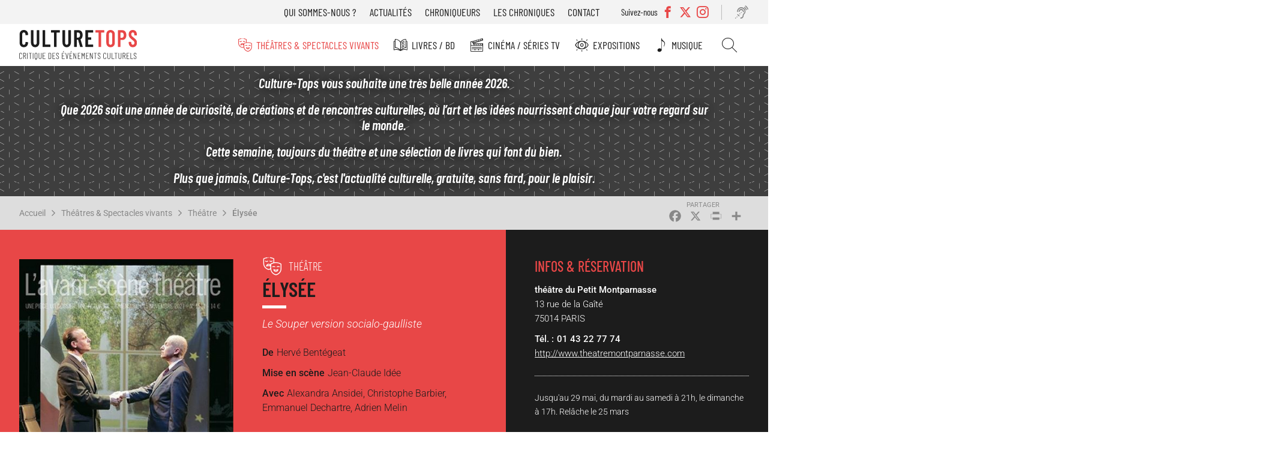

--- FILE ---
content_type: text/html; charset=UTF-8
request_url: https://www.culture-tops.fr/critique-evenement/theatre/elysee
body_size: 14065
content:
<!DOCTYPE html>
<html lang="fr" dir="ltr">
  <head>
    <meta charset="utf-8" />
<noscript><style>form.antibot * :not(.antibot-message) { display: none !important; }</style>
</noscript><script async src="https://www.googletagmanager.com/gtag/js?id=UA-2629123-51"></script>
<script>window.dataLayer = window.dataLayer || [];function gtag(){dataLayer.push(arguments)};gtag("js", new Date());gtag("set", "developer_id.dMDhkMT", true);gtag("config", "UA-2629123-51", {"groups":"default","anonymize_ip":true,"page_placeholder":"PLACEHOLDER_page_path"});</script>
<meta name="description" content="• Dans l’optique adoptée par la pièce, « la politique est un jeu où l’on a pas d’amis, des rivaux dans sa propre maison, des adversaires dans le camp d’en face. » Les conceptualisateurs, théoriciens, spécialistes de science ou de sociologie politiques en seront pour leurs frais. En revanche, les commentateurs politiques qui, tels Christophe Barbier, saturent les ondes de leurs analyses à hauteur d’homme (ou de femme) seront ravis." />
<link rel="canonical" href="https://www.culture-tops.fr/critique-evenement/theatre/elysee" />
<link rel="image_src" href="/sites/default/files/i_0.jpg" />
<meta name="rights" content="Culture-Tops" />
<meta name="Generator" content="Drupal 10 (https://www.drupal.org)" />
<meta name="MobileOptimized" content="width" />
<meta name="HandheldFriendly" content="true" />
<meta name="viewport" content="width=device-width, initial-scale=1.0" />
<script type="application/ld+json">{
    "@context": "https://schema.org",
    "@graph": [
        {
            "@type": "CriticReview",
            "name": "Élysée",
            "itemReviewed": {
                "@type": "TheaterEvent",
                "name": "Élysée",
                "url": "http://www.theatremontparnasse.com"
            },
            "author": {
                "@type": "Person",
                "@id": "https://www.culture-tops.fr/chroniqueur/jean-ruhlmann",
                "name": "Jean Ruhlmann",
                "url": "https://www.culture-tops.fr/chroniqueur/jean-ruhlmann"
            },
            "datePublished": "2022-03-25T13:00:00+0100",
            "reviewRating": {
                "@type": "Rating",
                "ratingValue": "3",
                "bestRating": "5",
                "worstRating": "1"
            },
            "reviewBody": [
                "• Dans l’optique adoptée par la pièce",
                "« la politique est un jeu où l’on a pas d’amis",
                "des rivaux dans sa propre maison",
                "des adversaires dans le camp d’en face. » Les conceptualisateurs",
                "théoriciens",
                "spécialistes de science ou de sociologie politiques en seront pour leurs frais. En revanche",
                "les commentateurs politiques qui",
                "tels Christophe Barbier",
                "saturent les ondes de leurs analyses à hauteur d’homme (ou de femme) seront ravis."
            ]
        }
    ]
}</script>
<link rel="icon" href="/themes/custom/ctops/favicon.ico" type="image/vnd.microsoft.icon" />
<script>window.a2a_config=window.a2a_config||{};a2a_config.callbacks=[];a2a_config.overlays=[];a2a_config.templates={};</script>

    <title>Critique Avis Élysée de Hervé Bentégeat | Théâtre Culture-Tops</title>
      <link rel="preload" href="/themes/custom/ctops/fonts/barlow-condensed-v12-latin-regular.woff2" as="font" type="font/woff2" crossorigin>

      <link rel="preload" href="/themes/custom/ctops/fonts/barlow-condensed-v12-latin-300.woff2" as="font" type="font/woff2" crossorigin>
      <link rel="preload" href="/themes/custom/ctops/fonts/barlow-condensed-v12-latin-500.woff2" as="font" type="font/woff2" crossorigin>
      <link rel="preload" href="/themes/custom/ctops/fonts/barlow-condensed-v12-latin-600.woff2" as="font" type="font/woff2" crossorigin>
      <link rel="preload" href="/themes/custom/ctops/fonts/barlow-condensed-v12-latin-300italic.woff2" as="font" type="font/woff2" crossorigin>
      <link rel="preload" href="/themes/custom/ctops/fonts/barlow-condensed-v12-latin-500italic.woff2" as="font" type="font/woff2" crossorigin>
      <link rel="preload" href="/themes/custom/ctops/fonts/barlow-condensed-v12-latin-600italic.woff2" as="font" type="font/woff2" crossorigin>

      <link rel="preload" href="/themes/custom/ctops/fonts/roboto-v30-latin-italic.woff2" as="font" type="font/woff2" crossorigin>
      <link rel="preload" href="/themes/custom/ctops/fonts/roboto-v30-latin-regular.woff2" as="font" type="font/woff2" crossorigin>

      <link rel="preload" href="/themes/custom/ctops/fonts/roboto-v30-latin-300.woff2" as="font" type="font/woff2" crossorigin>
      <link rel="preload" href="/themes/custom/ctops/fonts/roboto-v30-latin-500.woff2" as="font" type="font/woff2" crossorigin>
      <link rel="preload" href="/themes/custom/ctops/fonts/roboto-v30-latin-300italic.woff2" as="font" type="font/woff2" crossorigin>
      <link rel="preload" href="/themes/custom/ctops/fonts/roboto-v30-latin-500italic.woff2" as="font" type="font/woff2" crossorigin>

      <link rel="preload" href="/themes/custom/ctops/fonts/mark_my_words-webfont.woff2" as="font" type="font/woff2" crossorigin>
      <link rel="preload" href="/themes/custom/ctops/fonts/icomoon.woff" as="font" type="font/woff" crossorigin>
      <link rel="preload" href="/themes/custom/ctops/fonts/fontello.woff2" as="font" type="font/woff2" crossorigin>

    <link rel="stylesheet" media="all" href="/sites/default/files/css/css_Diit8n2WfPrWAhS4mETQZgA9UTTm_uQIshV6Qp41Zv8.css?delta=0&amp;language=fr&amp;theme=ctops&amp;include=eJxVjEsKwzAMBS8krDPJsZIYbEtIckJ6-v4CpZs3wywelRJC40K6Ja0mI4BG1CyBN9Mq1mERYxwvo1YfDEuIOmZyhqpv_Hlnd9rYQcloM9LdsdhUaulX0hw6c6u-cwG_PLh_T47Kp-NnU5cyGz8BApVCDQ" />
<link rel="stylesheet" media="all" href="/sites/default/files/css/css_Xf7A35Kf_KqPncydiG1Hp5-D-xlF76XqDfPQxblsoNQ.css?delta=1&amp;language=fr&amp;theme=ctops&amp;include=eJxVjEsKwzAMBS8krDPJsZIYbEtIckJ6-v4CpZs3wywelRJC40K6Ja0mI4BG1CyBN9Mq1mERYxwvo1YfDEuIOmZyhqpv_Hlnd9rYQcloM9LdsdhUaulX0hw6c6u-cwG_PLh_T47Kp-NnU5cyGz8BApVCDQ" />
<link rel="stylesheet" media="print" href="/sites/default/files/css/css_H5TIMo5E-pk52DscCcmRyQ8f34PfqX2WnrQQSnh8JME.css?delta=2&amp;language=fr&amp;theme=ctops&amp;include=eJxVjEsKwzAMBS8krDPJsZIYbEtIckJ6-v4CpZs3wywelRJC40K6Ja0mI4BG1CyBN9Mq1mERYxwvo1YfDEuIOmZyhqpv_Hlnd9rYQcloM9LdsdhUaulX0hw6c6u-cwG_PLh_T47Kp-NnU5cyGz8BApVCDQ" />
<link rel="stylesheet" media="all" href="/sites/default/files/css/css_ebFPJWIMM41M1QqiuPg3QMfE5acL-B0em7BrEvCbTvU.css?delta=3&amp;language=fr&amp;theme=ctops&amp;include=eJxVjEsKwzAMBS8krDPJsZIYbEtIckJ6-v4CpZs3wywelRJC40K6Ja0mI4BG1CyBN9Mq1mERYxwvo1YfDEuIOmZyhqpv_Hlnd9rYQcloM9LdsdhUaulX0hw6c6u-cwG_PLh_T47Kp-NnU5cyGz8BApVCDQ" />

    
  </head>
  <body class="user-not-logged-in path-node page-node-type-evenement">
        <a href="#main-content" class="visually-hidden focusable skip-link">
      Aller au contenu principal
    </a>
    
      <div class="dialog-off-canvas-main-canvas" data-off-canvas-main-canvas>
    <div class="layout-container preload">

  <header role="banner">
    <div id="burger"></div>
      <div class="region region-header-top">
    <nav role="navigation" aria-labelledby="block-menutop-menu" id="block-menutop" class="block block-menu navigation menu--menu-top">
                                                            
    <div class="visually-hidden" aria-level="2" role="heading" id="block-menutop-menu"
    >Menu top</div>


          
              <ul class="menu">
                    <li class="menu-item">
        <a href="/association" data-drupal-link-system-path="node/6">Qui sommes-nous ?</a>
              </li>
                <li class="menu-item">
        <a href="/actualites" data-drupal-link-system-path="node/5211">Actualités</a>
              </li>
                <li class="menu-item">
        <a href="/chroniqueurs" data-drupal-link-system-path="node/5212">Chroniqueurs</a>
              </li>
                <li class="menu-item">
        <a href="/toutes-les-chroniques" data-drupal-link-system-path="node/5273">Les chroniques</a>
              </li>
                <li class="menu-item">
        <a href="/contact" data-drupal-link-system-path="node/5208">Contact</a>
              </li>
        </ul>
  


  </nav>
<div class="views-element-container block block-views block-views-blocksocial-networks-block-social-networks" id="block-views-block-social-networks-block-social-networks">
  
      <div class="label-networks">Suivez-nous</div>
    
      <div><div class="view view-social-networks view-id-social_networks view-display-id-block_social_networks js-view-dom-id-b02d7d66c2d86a342aa65fedec407d93637fc4e2f33227772191bdfca2ec998e">
  
    
      
      <div class="view-content">
      <div class="item-list">
  
  <ul>

          <li><div class="facebook">
  <a href="https://www.facebook.com/Culture-Tops-694217037405728/?ref=bookmarks" target="_blank">
            <div class="field field--name-name field--type-string field--label-hidden field__item">Facebook</div>
      </a>
</div>
</li>
          <li><div class="twitter">
  <a href="https://twitter.com/CultureTops" target="_blank">
            <div class="field field--name-name field--type-string field--label-hidden field__item">Twitter</div>
      </a>
</div>
</li>
          <li><div class="instagram">
  <a href="https://www.instagram.com/culture_tops" target="_blank">
            <div class="field field--name-name field--type-string field--label-hidden field__item">Instagram</div>
      </a>
</div>
</li>
    
  </ul>

</div>

    </div>
  
          </div>
</div>

  </div>
<div id="block-readitblock" class="block block-readit block-readit-block">
  
    
      <div class="readit webspeech"></div>

  </div>

  </div>

      <div class="region region-header">
    <div id="block-logo" class="block block-iptools block-iptools-logo">
  
    
    <div class="logo">
    <a href="/" title="Accueil" rel="home">
      <img src="/themes/custom/ctops/logo.svg" width="2061" height="526" alt="Accueil" loading="lazy" />

      
    </a>
  </div>
</div>

  </div>

      <div class="region region-primary-menu">
    <nav role="navigation" aria-labelledby="block-navigationprincipale-menu" id="block-navigationprincipale" class="block block-menu navigation menu--main">
                                                            
    <div class="visually-hidden" aria-level="2" role="heading" id="block-navigationprincipale-menu"
    >Navigation principale</div>


          
              <ul class="menu">
                    <li class="menu-item menu-item--expanded menu-item--active-trail">
        <a href="/theme/theatres-spectacles-vivants" class="menu-theatre" data-drupal-link-system-path="taxonomy/term/1">Théâtres &amp; Spectacles vivants</a>
                                <ul class="menu">
                    <li class="menu-item menu-item--active-trail">
        <a href="/theme/theatre" class="menu-theatre" data-drupal-link-system-path="taxonomy/term/14455">Théâtre</a>
              </li>
                <li class="menu-item">
        <a href="/theme/opera-ballets-musique" class="menu-theatre" data-drupal-link-system-path="taxonomy/term/5">Opéra Ballets Musique</a>
              </li>
                <li class="menu-item">
        <a href="/theme/stand" class="menu-theatre" data-drupal-link-system-path="taxonomy/term/2">Stand-up</a>
              </li>
        </ul>
  
              </li>
                <li class="menu-item menu-item--expanded">
        <a href="/theme/livres-bd" class="menu-livre" data-drupal-link-system-path="taxonomy/term/3">Livres / BD</a>
                                <ul class="menu">
                    <li class="menu-item">
        <a href="/theme/romans" class="menu-livre" data-drupal-link-system-path="taxonomy/term/14456">Romans</a>
              </li>
                <li class="menu-item">
        <a href="/theme/essais" class="menu-livre" data-drupal-link-system-path="taxonomy/term/14457">Essais</a>
              </li>
                <li class="menu-item">
        <a href="/theme/bd" class="menu-livre" data-drupal-link-system-path="taxonomy/term/14458">BD</a>
              </li>
                <li class="menu-item">
        <a href="/theme/jeunesse" class="menu-livre" data-drupal-link-system-path="taxonomy/term/14623">Jeunesse</a>
              </li>
                <li class="menu-item">
        <a href="/theme/poche" class="menu-livre" data-drupal-link-system-path="taxonomy/term/14508">Poche</a>
              </li>
                <li class="menu-item">
        <a href="/theme/prix-litteraires" class="menu-livre" data-drupal-link-system-path="taxonomy/term/17529">Prix littéraires</a>
              </li>
                <li class="menu-item">
        <a href="/theme/livres-audio" class="menu-livre" data-drupal-link-system-path="taxonomy/term/14510">Livres audio</a>
              </li>
                <li class="menu-item">
        <a href="/theme/beaux-livres" class="menu-livre" data-drupal-link-system-path="taxonomy/term/16017">Beaux livres</a>
              </li>
                <li class="menu-item">
        <a href="/theme/polars" class="menu-livre" data-drupal-link-system-path="taxonomy/term/18560">Polars</a>
              </li>
        </ul>
  
              </li>
                <li class="menu-item menu-item--expanded">
        <a href="/theme/cinema-series-tv" class="menu-cinema" data-drupal-link-system-path="taxonomy/term/6">Cinéma / Séries TV</a>
                                <ul class="menu">
                    <li class="menu-item">
        <a href="/theme/cinema" class="menu-cinema" data-drupal-link-system-path="taxonomy/term/14459">Cinéma</a>
              </li>
                <li class="menu-item">
        <a href="/theme/dvd" class="menu-cinema" data-drupal-link-system-path="taxonomy/term/14534">DVD</a>
              </li>
                <li class="menu-item">
        <a href="/theme/series-tv" class="menu-cinema" data-drupal-link-system-path="taxonomy/term/14460">Séries TV</a>
              </li>
        </ul>
  
              </li>
                <li class="menu-item menu-item--expanded">
        <a href="/theme/expositions" class="menu-exposition" data-drupal-link-system-path="taxonomy/term/4">Expositions</a>
                                <ul class="menu">
                    <li class="menu-item">
        <a href="/theme/paris" class="menu-exposition" data-drupal-link-system-path="taxonomy/term/14461">Paris</a>
              </li>
                <li class="menu-item">
        <a href="/theme/regions" class="menu-exposition" data-drupal-link-system-path="taxonomy/term/14462">Régions</a>
              </li>
        </ul>
  
              </li>
                <li class="menu-item">
        <a href="/theme/musique" class="menu-music" data-drupal-link-system-path="taxonomy/term/17947">Musique</a>
              </li>
                <li class="menu-item">
        <a href="/search" class="menu-search" data-drupal-link-system-path="search">Rechercher</a>
              </li>
        </ul>
  


  </nav>
<nav role="navigation" aria-labelledby="block-menutop-3-menu" id="block-menutop-3" class="block block-menu navigation menu--menu-top">
                                                            
    <div class="visually-hidden" aria-level="2" role="heading" id="block-menutop-3-menu"
    >Menu top</div>


          
              <ul class="menu">
                    <li class="menu-item">
        <a href="/association" data-drupal-link-system-path="node/6">Qui sommes-nous ?</a>
              </li>
                <li class="menu-item">
        <a href="/actualites" data-drupal-link-system-path="node/5211">Actualités</a>
              </li>
                <li class="menu-item">
        <a href="/chroniqueurs" data-drupal-link-system-path="node/5212">Chroniqueurs</a>
              </li>
                <li class="menu-item">
        <a href="/toutes-les-chroniques" data-drupal-link-system-path="node/5273">Les chroniques</a>
              </li>
                <li class="menu-item">
        <a href="/contact" data-drupal-link-system-path="node/5208">Contact</a>
              </li>
        </ul>
  


  </nav>

  </div>

  </header>

    <div class="region region-highlighted">
    <div id="block-ipikainfomessage" class="block block-ipinfo-message">
  
    
      <div class="ipinfo_message">
                    
            <div class="clearfix text-formatted field field--name-message field--type-text-long field--label-hidden field__item"><p><em><strong>Culture-Tops vous souhaite une très belle année 2026.</strong></em></p><p><strong>Que 2026 soit une année de curiosité, de créations et de rencontres culturelles, où l’art et les idées nourrissent chaque jour votre regard sur le monde.</strong></p><p><em><strong>Cette semaine, toujours du théâtre et une sélection de livres qui font du bien.</strong></em></p><p><em><strong>Plus que jamais, Culture-Tops, c'est l'actualité culturelle, gratuite, sans fard, pour le plaisir.</strong></em></p></div>
      
    </div>


  </div>

  </div>


    <div class="region region-breadcrumb">
    <div id="block-filsdariane" class="block block-system block-system-breadcrumb-block">
  
    
        <nav class="breadcrumb" role="navigation" aria-labelledby="system-breadcrumb">
    <h2 id="system-breadcrumb" class="visually-hidden">Fil d'Ariane</h2>
    <ol>
          <li>
                  <a href="/">Accueil</a>
              </li>
          <li>
                  <a href="/theme/theatres-spectacles-vivants">Théâtres &amp; Spectacles vivants</a>
              </li>
          <li>
                  <a href="/theme/theatre">Théâtre</a>
              </li>
          <li>
                  <a href="/critique-evenement/theatre/elysee">Élysée</a>
              </li>
        </ol>
  </nav>

  </div>
<div id="block-addtoanybuttons" class="block block-addtoany block-addtoany-block">
  
    
      <span class="a2a_kit a2a_kit_size_26 addtoany_list" data-a2a-url="https://www.culture-tops.fr/critique-evenement/theatre/elysee" data-a2a-title="Élysée"><a class="a2a_button_facebook"></a><a class="a2a_button_x"></a><a class="a2a_button_print"></a><a class="a2a_dd addtoany_share" href="https://www.addtoany.com/share#url=https%3A%2F%2Fwww.culture-tops.fr%2Fcritique-evenement%2Ftheatre%2Felysee&amp;title=%C3%89lys%C3%A9e"></a></span>

  </div>

  </div>


  <main role="main">
    <a id="main-content" tabindex="-1"></a>
    <div class="layout-content">
        <div class="region region-content">
    <div data-drupal-messages-fallback class="hidden"></div>
<div id="block-contenudelapageprincipale" class="block block-system block-system-main-block">
  
    
      
<article class="node node--type-evenement node--promoted node--view-mode-full review">

  <div class="event-top">
    <div class="event-view">
      
            <div class="field field--name-field-image field--type-image field--label-hidden field__item">  <img loading="lazy" src="/sites/default/files/styles/event_full/public/i_0.jpg?itok=vB-QNr15" width="450" height="613" alt="" class="image-style-event-full" />


</div>
      
    </div>
    <div id="event-info">
      <div class="info-top">
        
            <div class="field field--name-field-event-type field--type-entity-reference field--label-hidden field__item"><a href="/theme/theatre" class="theatre" hreflang="fr">Théâtre</a></div>
      
        
        <h1><span class="field field--name-title field--type-string field--label-hidden">Élysée</span>
</h1>
        

        
            <div class="field field--name-field-event-citation field--type-string field--label-hidden field__item">Le Souper version socialo-gaulliste</div>
      
        <div class="event-desc">
          
  <div class="field field--name-field-event-auteur field--type-string field--label-above">
    <div class="field__label">De</div>
              <div class="field__item">Hervé Bentégeat</div>
          </div>

          
          
  <div class="field field--name-field-event-miseenscene field--type-string field--label-above">
    <div class="field__label">Mise en scène</div>
              <div class="field__item">Jean-Claude Idée</div>
          </div>

          
  <div class="field field--name-field-event-acteurs field--type-string field--label-above">
    <div class="field__label">Avec</div>
              <div class="field__item">Alexandra Ansidei, Christophe Barbier, Emmanuel Dechartre, Adrien Melin</div>
          </div>

          
          
        </div>
      </div>
      <div class="event-rate">
        
        
  <div class="field field--name-field-note field--type-entity-reference field--label-above">
    <div class="field__label">Notre recommandation</div>
              <div class="field__item">3/5</div>
          </div>

        
            <div class="field field--name-stars field--type-ctops-stars field--label-hidden field__item"><div class="stars fivestar-widget-static">

  
    
    <div class="star">
      <span class="on"></span>
    </div>
    
  
    
    <div class="star">
      <span class="on"></span>
    </div>
    
  
    
    <div class="star">
      <span class="on"></span>
    </div>
    
  
    
    <div class="star">
      <span class="off"></span>
    </div>
    
  
    
    <div class="star">
      <span class="off"></span>
    </div>
    
  </div>
</div>
      
      </div>

    </div>

        
        
    <div class="event-book">
      <h2>Infos &amp; réservation</h2>
            
            <div class="field field--name-field-event-lieu field--type-string field--label-hidden field__item"> théâtre du Petit Montparnasse</div>
      
      
            <div class="field field--name-field-event-adresse field--type-string field--label-hidden field__item">13 rue de la Gaîté</div>
      
      
            <div class="field field--name-field-event-cp field--type-string field--label-hidden field__item">75014</div>
      
      
            <div class="field field--name-field-event-ville field--type-string field--label-hidden field__item">Paris</div>
      
      
            <div class="field field--name-field-event-phone field--type-string field--label-hidden field__item">01 43 22 77 74</div>
      
      
            <div class="field field--name-field-event-url field--type-link field--label-hidden field__item"><a href="http://www.theatremontparnasse.com">http://www.theatremontparnasse.com</a></div>
      
      <div class="event-price">
        
      <div class="field field--name-field-event-event-date field--type-string field--label-hidden field__items">
              <div class="field__item">Jusqu&#039;au 29 mai, du mardi au samedi à 21h, le dimanche à 17h. Relâche le 25 mars</div>
          </div>
  
        
      </div>
    
    </div>
    
    <div class="info-bottom">
      <div class="event-tags">
        
  <div class="field field--name-field-tags field--type-entity-reference field--label-above">
    <div class="field__label">Tags</div>
          <div class="field__items">
              <div class="field__item"><a href="/tags/herve-bentegeat" hreflang="fr">Hervé Bentégeat</a></div>
          <div class="field__item"><a href="/tags/jean-claude-idee" hreflang="fr">Jean-Claude Idée</a></div>
          <div class="field__item"><a href="/tags/alexandra-ansidei" hreflang="fr">Alexandra Ansidei</a></div>
          <div class="field__item"><a href="/tags/christophe-barbier" hreflang="fr">Christophe Barbier</a></div>
          <div class="field__item"><a href="/tags/emmanuel-dechartre" hreflang="fr">Emmanuel Dechartre</a></div>
          <div class="field__item"><a href="/tags/adrien-melin" hreflang="fr">Adrien Melin</a></div>
          <div class="field__item"><a href="/tags/theatre-du-petit-montparnasse" hreflang="fr">Théâtre du Petit Montparnasse</a></div>
              </div>
      </div>

      </div>

            
      <div class="event-editor">
        
            <div class="field field--name-review-action field--type-iptools-simple-computed-field field--label-hidden field__item">Vu</div>
       <span>par</span> 
      <div class="field field--name-field-chroniqueur field--type-entity-reference field--label-hidden field__items">
              <div class="field__item"><a href="/chroniqueur/jean-ruhlmann" hreflang="fr">Jean Ruhlmann</a></div>
          </div>
  
      </div>
      <div class="date-published">
        
            <div class="field field--name-field-publish-date field--type-datetime field--label-hidden field__item"><time datetime="2022-03-25T12:00:00Z" class="datetime">Le 25 mars 2022</time>
</div>
      
      </div>
    </div>
  </div>


  <div class="node__content event-content">

    <div class="selection-link">
              Retrouver également les chroniques <a href="/spectacles-encore-laffiche">Toujours à l&#039;affiche</a> dans cette même rubrique
          </div>

        <nav class="field--type-ctops-submenu review-submenu">
      <ul class="menu"></ul>
    </nav>

    
  <div class="clearfix text-formatted field field--name-field-event-theme field--type-text-long field--label-above event-block">
    <h3 class="field__label">Thème</h3>
              <div class="field__item"><p><span><span><span><span><span><span>• Au moment de prononcer à la télévision l’éloge funèbre de son prédécesseur, le président Chirac cale... et se retire deux jours sans autre explication...</span></span></span></span></span></span></p>

<p><span><span><span><span><span><span>•&nbsp;Au-delà de l’anecdote, il s’agit de savoir comment les deux hommes politiques comme Fr. Mitterrand et J. Chirac, connus pour leurs divergences, en sont venus, au fil de quinze années de relations (1981-1996), à se soutenir mutuellement.</span></span></span></span></span></span></p>

<p><span><span><span><span><span><span>• En ces temps d’élections présidentielles, il n’est pas inutile de revenir sur quelques unes des compétitions les plus acharnées de ces cinquante dernières années, et de nous en livrer quelques clefs de compréhension, connues du grand public ou restant à découvrir. C’est le défi relevé par Hervé Bentégeat, mais nous nous garderons bien de dévoiler les conclusions qu’il entend nous faire partager dans ce spectacle.</span></span></span></span></span></span></p></div>
          </div>

    
<div class="newsletter-footer-block">
  <div class="newsletter-footer-block--title">
    Inscrivez vous à la newsletter
  </div>
  <div class="newsletter-footer-block--content">
    <p><span>Tous les 15 jours, </span><strong>Culture-Tops vous propose une sélection de chroniques</strong><span> et les dernières actualités.</span></p>
    <div class="newsletter-footer-block--link">
      <a href="/ctops/newsletter/subscription">Je m'inscris</a>
    </div>
  </div>

</div>

    
  <div class="clearfix text-formatted field field--name-field-event-points-forts field--type-text-long field--label-above event-block">
    <h3 class="field__label">Points forts</h3>
              <div class="field__item"><p><span><span><span><span><span><span>•&nbsp;Les textes sont clairs et fort bien construits, sans toutefois être pesamment didactiques, les dialogues sont vifs et incisifs&nbsp;: il y a ainsi quelques belles envolées à propos des Français, sur ce qui distingue la droite de la gauche, sur les charmes et les avanies de la fonction présidentielle. Les phrases claquent bien, et on retrouve des «&nbsp;bons mots&nbsp;» passés à la postérité, sans friser pour autant l’indigestion.&nbsp;</span></span></span></span></span></span></p>

<p><span><span><span><span><span><span>• Le choix de résoudre l’énigme par des </span></span></span></span></span></span><span><span><span><span><em><span>flash back</span></em></span></span></span></span><span><span><span><span><span><span> à des moments décisifs et bien choisis du parcours commun des deux hommes donne une dynamique certaine au spectacle, sans que pour autant l’on soit perdu par ces remontées dans le temps.&nbsp;</span></span></span></span></span></span></p>

<p><span><span><span><span><span><span>•&nbsp;Deux personnages, l’entremetteur (Philippe Dechartre, gaulliste de gauche et père du comédien, plaisant effet «&nbsp;théâtro-dynastique&nbsp;») et l’accorte jeune femme de service espagnole, apportent des respirations bienvenues à ce qui pourrait vite tourner au tête à tête en huis clos étouffant et saturé d’hostilité. Le fait que le personnage d’Emmanuel Dechartre entrecoupe certaines scènes par la lecture des préceptes de Mazarin constitue une heureuse initiative.</span></span></span></span></span></span></p></div>
          </div>

    
  <div class="clearfix text-formatted field field--name-field-event-points-faibles field--type-text-long field--label-above event-block">
    <h3 class="field__label">Quelques réserves</h3>
              <div class="field__item"><p><span><span><span><span><span><span>• L’interprétation est un peu inégale&nbsp;: si Adrien Melin campe un Chirac convaincant, mimiques comprises, tout en impatience mal contenue, Christophe Barbier donne parfois à son Mitterrand des allures de tortue à la renverse. La bonhomie rigolarde d’Emmanuel Dechartre lasse un peu à la longue, qui donne l’impression d’un maître d’école débonnaire sermonnant deux gamins dissipés et boudeurs.&nbsp;</span></span></span></span></span></span></p>

<p><span><span><span><span><span><span>• Pour aborder les protagonistes et leur confrontation, il vaut mieux abandonner tout outillage de science politique, c’est «&nbsp;</span></span></span></span></span></span><span><span><span><span><em><span>l’école des tempéraments politiques</span></em></span></span></span></span><span><span><span><span><span><span>&nbsp;» qui triomphe&nbsp;: si “les idées“ sont bien présentes aux côtés des “ambitions“ et des “imprévus“ lors des élections, elles ne sont que «</span></span></span></span></span></span><span><span><span><span><em><span>&nbsp;le reflet des passions et des intérêts</span></em></span></span></span></span><span><span><span><span><span><span>&nbsp;». Quant aux clefs de la réussite politique, elles reposent exclusivement sur le triptyque «&nbsp;</span></span></span></span></span></span><span><span><span><span><em><span>culot, ténacité, chance </span></em></span></span></span></span><span><span><span><span><span><span>»&nbsp;: bon sang, mais c’est bien sûr&nbsp;!</span></span></span></span></span></span></p></div>
          </div>

    
  <div class="clearfix text-formatted field field--name-field-event-en-deux-mots field--type-text-long field--label-above event-block">
    <h3 class="field__label">Encore un mot...</h3>
              <div class="field__item"><p><span><span><span><strong><span><span>• </span></span></strong></span></span></span><span><span><span><span><span><span>Dans l’optique adoptée par la pièce, «&nbsp;</span></span></span></span></span></span><span><span><span><span><em><span>la politique est un jeu où l’on a pas d’amis, des rivaux dans sa propre maison, des adversaires dans le camp d’en face</span></em></span></span></span></span><span><span><span><span><span><span>.&nbsp;» Les conceptualisateurs, théoriciens, spécialistes de science ou de sociologie politiques en seront pour leurs frais. En revanche, les commentateurs politiques qui, tels Christophe Barbier, saturent les ondes de leurs analyses à hauteur d’homme (ou de femme) seront ravis. </span></span></span></span></span></span></p></div>
          </div>

    
    
  <div class="clearfix text-formatted field field--name-field-envent-une-phrase field--type-text-long field--label-above event-block">
    <h3 class="field__label">Une phrase</h3>
              <div class="field__item"><p><span><span><span><span><span><span>Fr. Mitterrand [à Jacques Chirac, entre les deux tours de l’élection présidentielle de 1981]&nbsp;:&nbsp;«&nbsp;</span></span></span></span></span></span><span><span><span><span><em><span>Si je perds demain, vous perdrez après-demain</span></em></span></span></span></span><span><span><span><span><span><span>.&nbsp;»</span></span></span></span></span></span></p>

<p><span><span><span><span><span><span>Mazarin&nbsp;: «&nbsp;</span></span></span></span></span></span><span><span><span><span><em><span>Simule, dissimule, ne te fie à personne, dis du bien de tout le monde.&nbsp;</span></em></span></span></span></span><span><span><span><span><span><span>» (précepte)</span></span></span></span></span></span></p></div>
          </div>

    
    
  <div class="clearfix text-formatted field field--name-field-event-auteur-description field--type-text-long field--label-above event-block">
    <h3 class="field__label">L&#039;auteur</h3>
              <div class="field__item"><p><span><span><span><span><span><span>• Hervé Bentégeat, rédacteur en chef adjoint au </span></span></span></span></span></span><span><span><span><span><em><span>Figaro</span></em></span></span></span></span><span><span><span><span><span><span>, est également journaliste et romancier. Après sa </span></span></span></span></span></span><span><span><span><span><em><span>Fuite à Baden</span></em></span></span></span></span><span><span><span><span><span><span> (Ramsay, 2006), il s’affirme comme un spécialiste des chocs de personnalités, puisqu’il a déjà écrit pour le théâtre&nbsp;</span></span></span></span></span></span><span><span><span><span><em><span>Meilleurs Alliés</span></em></span></span></span></span><span><span><span><span><span><span>, qui évoquait la confrontation entre Churchill et De Gaulle au moment du débarquement du 6 juin 1944. </span></span></span></span></span></span></p></div>
          </div>

    
    
    
  </div>

  <div class="home-link">
    <a class="button" href="/" rel="nofollow">Retour à la page d'accueil</a>
  </div>

  <div id="comments">
    <section class="field field--name-comment-node-evenement field--type-comment field--label-above comment-wrapper">
  
  

      <h2 class="title comment-form__title">Ajouter un commentaire</h2>
    <form class="comment-comment-node-evenement-form comment-form antibot" data-user-info-from-browser data-drupal-selector="comment-form" data-action="/comment/reply/node/5736/comment_node_evenement" action="/antibot" method="post" id="comment-form" accept-charset="UTF-8">
  <noscript>
  <div class="antibot-no-js antibot-message antibot-message-warning">You must have JavaScript enabled to use this form.</div>
</noscript>
<input autocomplete="off" data-drupal-selector="form-v-j7dbohusu1fqnh-j4mzy9ihihtjv2s8ncoa6qjdz4" type="hidden" name="form_build_id" value="form-v_J7dboHusu1FQNh-J4MzY9IhiHTjV2s8NcOA6QJdz4" />
<input data-drupal-selector="edit-comment-comment-node-evenement-form" type="hidden" name="form_id" value="comment_comment_node_evenement_form" />
<input data-drupal-selector="edit-antibot-key" type="hidden" name="antibot_key" value="" />
<div class="js-form-item form-item js-form-type-textfield form-type-textfield js-form-item-name form-item-name">
      <label for="edit-name">Votre nom</label>
        <input data-drupal-default-value="Anonyme" data-drupal-selector="edit-name" type="text" id="edit-name" name="name" value="" size="30" maxlength="60" class="form-text" />

        </div>
<div class="js-form-item form-item js-form-type-email form-type-email js-form-item-mail form-item-mail">
      <label for="edit-mail">Courriel</label>
        <input data-drupal-selector="edit-mail" aria-describedby="edit-mail--description" type="email" id="edit-mail" name="mail" value="" size="30" maxlength="64" class="form-email" />

            <div id="edit-mail--description" class="description">
      Votre adresse email est uniquement visible par Culture-Tops pour vous répondre en privé si vous le souhaitez.
    </div>
  </div>
<div class="field--type-text-long field--name-comment-body field--widget-text-textarea js-form-wrapper form-wrapper" data-drupal-selector="edit-comment-body-wrapper" id="edit-comment-body-wrapper">      <div class="js-text-format-wrapper text-format-wrapper js-form-item form-item">
  <div class="js-form-item form-item js-form-type-textarea form-type-textarea js-form-item-comment-body-0-value form-item-comment-body-0-value">
      <label for="edit-comment-body-0-value" class="js-form-required form-required">Commentaire</label>
        <div class="form-textarea-wrapper">
  <textarea class="js-text-full text-full form-textarea required resize-vertical" data-media-embed-host-entity-langcode="fr" data-drupal-selector="edit-comment-body-0-value" id="edit-comment-body-0-value" name="comment_body[0][value]" rows="5" cols="60" placeholder="" required="required" aria-required="true"></textarea>
</div>

        </div>
<div class="js-filter-wrapper js-form-wrapper form-wrapper" data-drupal-selector="edit-comment-body-0-format" id="edit-comment-body-0-format"><div data-drupal-selector="edit-comment-body-0-format-help" id="edit-comment-body-0-format-help" class="js-form-wrapper form-wrapper"><a href="/filter/tips" target="_blank" data-drupal-selector="edit-comment-body-0-format-help-about" id="edit-comment-body-0-format-help-about">À propos des formats de texte</a></div>
<div class="js-filter-guidelines js-form-wrapper form-wrapper" data-drupal-selector="edit-comment-body-0-format-guidelines" id="edit-comment-body-0-format-guidelines"><div data-drupal-format-id="plain_text" class="filter-guidelines-item filter-guidelines-plain_text">
  <h4 class="label">Plain text</h4>
  
  
      
          <ul class="tips">
                      <li>Aucune balise HTML autorisée.</li>
                      <li>Les adresses de pages web et les adresses courriel se transforment en liens automatiquement.</li>
                      <li>Les lignes et les paragraphes vont à la ligne automatiquement.</li>
            </ul>
    
      
  
</div>
</div>
</div>

  </div>

  </div>
<div data-drupal-selector="edit-actions" class="form-actions js-form-wrapper form-wrapper" id="edit-actions"><input data-drupal-selector="edit-submit" type="submit" id="edit-submit" name="op" value="Enregistrer" class="button button--primary js-form-submit form-submit" />
</div>

</form>

  
</section>

  </div>

  <div id="selection-assocated">
    
            <div class="field field--name-selection-associated field--type-viewsreference field--label-hidden field__item"><div class="views-element-container"><div class="view view-review view-id-review view-display-id-embed_selection_associated js-view-dom-id-66873660659b6e3fa5a91b29b7b1ea4dff0240d762c4034e85a5c397362b3864">
  
      <h2>Toujours à l&#039;affiche</h2>
    
      
      <div class="view-content">
          <div class="views-row">
<article class="node node--type-evenement node--promoted node--view-mode-teaser review">

  
  

  
            <div class="field field--name-field-image field--type-image field--label-hidden field__item">  <a href="/critique-evenement/theatre/au-non-du-pere" hreflang="fr"><img loading="lazy" src="/sites/default/files/styles/review_medium/public/710x0x81430-or.jpg?itok=j0Krt2W2" width="400" height="635" alt="" class="image-style-review-medium" />

</a>
</div>
      

  <div class="review-hover">
    <div class="event-item theatre">
            <div class="field field--name-field-event-type field--type-entity-reference field--label-hidden field__item">Théâtre</div>
      </div>
    <div>
      <div class="event-title"><span class="field field--name-title field--type-string field--label-hidden">Au non du père</span>
</div>
      <div class="event-author">
  <div class="field field--name-field-event-auteur field--type-string field--label-above">
    <div class="field__label">De</div>
              <div class="field__item">Ahmed Madani</div>
          </div>
</div>
    </div>
    
            <div class="field field--name-stars field--type-ctops-stars field--label-hidden field__item"><div class="stars fivestar-widget-static">

  
    
    <div class="star">
      <span class="on"></span>
    </div>
    
  
    
    <div class="star">
      <span class="on"></span>
    </div>
    
  
    
    <div class="star">
      <span class="on"></span>
    </div>
    
  
    
    <div class="star">
      <span class="on"></span>
    </div>
    
  
    
    <div class="star">
      <span class="off"></span>
    </div>
    
  </div>
</div>
      
  </div>

  <div class="block-link"><a href="/critique-evenement/theatre/au-non-du-pere" rel="bookmark"><span class="field field--name-title field--type-string field--label-hidden">Au non du père</span>
</a></div>

</article>
</div>
    <div class="views-row">
<article class="node node--type-evenement node--promoted node--view-mode-teaser review">

  
  

  
            <div class="field field--name-field-image field--type-image field--label-hidden field__item">  <a href="/critique-evenement/theatre/diner-de-famille-0" hreflang="fr"><img loading="lazy" src="/sites/default/files/styles/review_medium/public/2_2.jpg?itok=ikEeCS6s" width="400" height="600" alt="" class="image-style-review-medium" />

</a>
</div>
      

  <div class="review-hover">
    <div class="event-item theatre">
            <div class="field field--name-field-event-type field--type-entity-reference field--label-hidden field__item">Théâtre</div>
      </div>
    <div>
      <div class="event-title"><span class="field field--name-title field--type-string field--label-hidden">Diner de famille</span>
</div>
      <div class="event-author">
  <div class="field field--name-field-event-auteur field--type-string field--label-above">
    <div class="field__label">De</div>
              <div class="field__item">Joseph Gallet et Pascal Rocher</div>
          </div>
</div>
    </div>
    
            <div class="field field--name-stars field--type-ctops-stars field--label-hidden field__item"><div class="stars fivestar-widget-static">

  
    
    <div class="star">
      <span class="on"></span>
    </div>
    
  
    
    <div class="star">
      <span class="on"></span>
    </div>
    
  
    
    <div class="star">
      <span class="on"></span>
    </div>
    
  
    
    <div class="star">
      <span class="on"></span>
    </div>
    
  
    
    <div class="star">
      <span class="off"></span>
    </div>
    
  </div>
</div>
      
  </div>

  <div class="block-link"><a href="/critique-evenement/theatre/diner-de-famille-0" rel="bookmark"><span class="field field--name-title field--type-string field--label-hidden">Diner de famille</span>
</a></div>

</article>
</div>
    <div class="views-row">
<article class="node node--type-evenement node--promoted node--view-mode-teaser review">

  
  

  
            <div class="field field--name-field-image field--type-image field--label-hidden field__item">  <a href="/critique-evenement/theatre/ou-es-tu" hreflang="fr"><img loading="lazy" src="/sites/default/files/styles/review_medium/public/383204.jpeg?itok=7dvKvvqJ" width="400" height="600" alt="" class="image-style-review-medium" />

</a>
</div>
      

  <div class="review-hover">
    <div class="event-item theatre">
            <div class="field field--name-field-event-type field--type-entity-reference field--label-hidden field__item">Théâtre</div>
      </div>
    <div>
      <div class="event-title"><span class="field field--name-title field--type-string field--label-hidden"> Où es-tu ?</span>
</div>
      <div class="event-author">
  <div class="field field--name-field-event-auteur field--type-string field--label-above">
    <div class="field__label">De</div>
              <div class="field__item"> Keren Ann et Irène Jacob</div>
          </div>
</div>
    </div>
    
            <div class="field field--name-stars field--type-ctops-stars field--label-hidden field__item"><div class="stars fivestar-widget-static">

  
    
    <div class="star">
      <span class="on"></span>
    </div>
    
  
    
    <div class="star">
      <span class="on"></span>
    </div>
    
  
    
    <div class="star">
      <span class="on"></span>
    </div>
    
  
    
    <div class="star">
      <span class="on"></span>
    </div>
    
  
    
    <div class="star">
      <span class="on"></span>
    </div>
    
  </div>
</div>
      
  </div>

  <div class="block-link"><a href="/critique-evenement/theatre/ou-es-tu" rel="bookmark"><span class="field field--name-title field--type-string field--label-hidden"> Où es-tu ?</span>
</a></div>

</article>
</div>
    <div class="views-row">
<article class="node node--type-evenement node--promoted node--view-mode-teaser review">

  
  

  
            <div class="field field--name-field-image field--type-image field--label-hidden field__item">  <a href="/critique-evenement/theatre/toutes-les-petites-choses-que-jai-pu-voir" hreflang="fr"><img loading="lazy" src="/sites/default/files/styles/review_medium/public/vz-e1b63078-18e0-43ed-94b6-5e919c0bac29-330x.jpg?itok=Vzpzusf8" width="400" height="600" alt="" class="image-style-review-medium" />

</a>
</div>
      

  <div class="review-hover">
    <div class="event-item theatre">
            <div class="field field--name-field-event-type field--type-entity-reference field--label-hidden field__item">Théâtre</div>
      </div>
    <div>
      <div class="event-title"><span class="field field--name-title field--type-string field--label-hidden">Toutes les petites choses que j’ai pu voir</span>
</div>
      <div class="event-author"></div>
    </div>
    
            <div class="field field--name-stars field--type-ctops-stars field--label-hidden field__item"><div class="stars fivestar-widget-static">

  
    
    <div class="star">
      <span class="on"></span>
    </div>
    
  
    
    <div class="star">
      <span class="on"></span>
    </div>
    
  
    
    <div class="star">
      <span class="on"></span>
    </div>
    
  
    
    <div class="star">
      <span class="on"></span>
    </div>
    
  
    
    <div class="star">
      <span class="off"></span>
    </div>
    
  </div>
</div>
      
  </div>

  <div class="block-link"><a href="/critique-evenement/theatre/toutes-les-petites-choses-que-jai-pu-voir" rel="bookmark"><span class="field field--name-title field--type-string field--label-hidden">Toutes les petites choses que j’ai pu voir</span>
</a></div>

</article>
</div>

    </div>
  
          </div>
</div>
</div>
      
  </div>


</article>

  </div>
<div id="block-ctops-newsletter-footer" class="block block-ctops-newsletter block-ctops-newsletter-footer-block">
  
    
      
<div class="newsletter-footer-block">
  <div class="newsletter-footer-block--title">
    Inscrivez vous à la newsletter
  </div>
  <div class="newsletter-footer-block--content">
    <p><span>Tous les 15 jours, </span><strong>Culture-Tops vous propose une sélection de chroniques</strong><span> et les dernières actualités.</span></p>
    <div class="newsletter-footer-block--link">
      <a href="/ctops/newsletter/subscription">Je m'inscris</a>
    </div>
  </div>

</div>

  </div>

  </div>

    </div>
    

  </main>

  <footer role="contentinfo">
      <div class="region region-footer-left">
    <div id="block-logo-2" class="block block-iptools block-iptools-logo">
  
    
    <div class="logo">
    <a href="/" title="Accueil" rel="home">
      <img src="/themes/custom/ctops/logo-footer.svg" width="2054" height="302" alt="Accueil" loading="lazy" />

      
    </a>
  </div>
</div>
<div class="views-element-container block block-views block-views-blocksocial-networks-block-social-networks" id="block-views-block-social-networks-block-social-networks-2">
  
      <div class="label-networks">Suivez-nous</div>
    
      <div><div class="view view-social-networks view-id-social_networks view-display-id-block_social_networks js-view-dom-id-b96212d6f0179e6ccaf0776a894d93972e505ba0d3ba75366e3a152512e3f738">
  
    
      
      <div class="view-content">
      <div class="item-list">
  
  <ul>

          <li><div class="facebook">
  <a href="https://www.facebook.com/Culture-Tops-694217037405728/?ref=bookmarks" target="_blank">
            <div class="field field--name-name field--type-string field--label-hidden field__item">Facebook</div>
      </a>
</div>
</li>
          <li><div class="twitter">
  <a href="https://twitter.com/CultureTops" target="_blank">
            <div class="field field--name-name field--type-string field--label-hidden field__item">Twitter</div>
      </a>
</div>
</li>
          <li><div class="instagram">
  <a href="https://www.instagram.com/culture_tops" target="_blank">
            <div class="field field--name-name field--type-string field--label-hidden field__item">Instagram</div>
      </a>
</div>
</li>
    
  </ul>

</div>

    </div>
  
          </div>
</div>

  </div>

  </div>

      <div class="region region-footer-middle">
    <div id="block-culturetopscontact" class="block block-ctops-common block-ctops-common-contact">
  
    
      
<div class="node node--type-webform node--view-mode-footer">
  
            <div class="field field--name-field-webform-support-us field--type-link field--label-hidden field__item"><a href="/association">Soutenez Culture Tops</a></div>
      
  
      <div class="field field--name-field-webform-addresses field--type-entity-reference-revisions field--label-hidden field__items">
              <div class="field__item">  <div class="paragraph paragraph--type--address paragraph--view-mode--footer">
          
            <div class="clearfix text-formatted field field--name-field-address field--type-text-long field--label-hidden field__item"><p>15 rue de l'Amiral Roussin</p></div>
      
            <div class="field field--name-field-address-postal-code field--type-string field--label-hidden field__item">75015</div>
      
            <div class="field field--name-field-address-city field--type-string field--label-hidden field__item">PARIS</div>
      
      </div>
</div>
          </div>
  
</div>

  </div>

  </div>

      <div class="region region-footer-right">
    <nav role="navigation" aria-labelledby="block-navigationprincipale-2-menu" id="block-navigationprincipale-2" class="block block-menu navigation menu--main">
                                                            
    <div class="visually-hidden" aria-level="2" role="heading" id="block-navigationprincipale-2-menu"
    >Navigation principale</div>


          
              <ul class="menu">
                    <li class="menu-item menu-item--collapsed menu-item--active-trail">
        <a href="/theme/theatres-spectacles-vivants" class="menu-theatre" data-drupal-link-system-path="taxonomy/term/1">Théâtres &amp; Spectacles vivants</a>
              </li>
                <li class="menu-item menu-item--collapsed">
        <a href="/theme/livres-bd" class="menu-livre" data-drupal-link-system-path="taxonomy/term/3">Livres / BD</a>
              </li>
                <li class="menu-item menu-item--collapsed">
        <a href="/theme/cinema-series-tv" class="menu-cinema" data-drupal-link-system-path="taxonomy/term/6">Cinéma / Séries TV</a>
              </li>
                <li class="menu-item menu-item--collapsed">
        <a href="/theme/expositions" class="menu-exposition" data-drupal-link-system-path="taxonomy/term/4">Expositions</a>
              </li>
                <li class="menu-item">
        <a href="/theme/musique" class="menu-music" data-drupal-link-system-path="taxonomy/term/17947">Musique</a>
              </li>
                <li class="menu-item">
        <a href="/search" class="menu-search" data-drupal-link-system-path="search">Rechercher</a>
              </li>
        </ul>
  


  </nav>
<nav role="navigation" aria-labelledby="block-menutop-2-menu" id="block-menutop-2" class="block block-menu navigation menu--menu-top">
                                                            
    <div class="visually-hidden" aria-level="2" role="heading" id="block-menutop-2-menu"
    >Menu top</div>


          
              <ul class="menu">
                    <li class="menu-item">
        <a href="/association" data-drupal-link-system-path="node/6">Qui sommes-nous ?</a>
              </li>
                <li class="menu-item">
        <a href="/actualites" data-drupal-link-system-path="node/5211">Actualités</a>
              </li>
                <li class="menu-item">
        <a href="/chroniqueurs" data-drupal-link-system-path="node/5212">Chroniqueurs</a>
              </li>
                <li class="menu-item">
        <a href="/toutes-les-chroniques" data-drupal-link-system-path="node/5273">Les chroniques</a>
              </li>
                <li class="menu-item">
        <a href="/contact" data-drupal-link-system-path="node/5208">Contact</a>
              </li>
        </ul>
  


  </nav>

  </div>

      <div class="region region-footer">
    <nav role="navigation" aria-labelledby="block-pieddepage-menu" id="block-pieddepage" class="block block-menu navigation menu--footer">
                                                            
    <div class="visually-hidden" aria-level="2" role="heading" id="block-pieddepage-menu"
    >Pied de page</div>


          
              <ul class="menu">
                    <li class="menu-item">
        <a href="/user/login" data-drupal-link-system-path="user/login">©2025 Culture-Tops</a>
              </li>
                <li class="menu-item">
        <a href="/mentions-legales" data-drupal-link-system-path="node/5216">Mentions légales</a>
              </li>
                <li class="menu-item">
        <a href="https://www.ipika.fr">Conception : Agence iPika</a>
              </li>
        </ul>
  


  </nav>

  </div>

  </footer>

</div>
  </div>

    
    <script type="application/json" data-drupal-selector="drupal-settings-json">{"path":{"baseUrl":"\/","pathPrefix":"","currentPath":"node\/5736","currentPathIsAdmin":false,"isFront":false,"currentLanguage":"fr"},"pluralDelimiter":"\u0003","suppressDeprecationErrors":true,"google_analytics":{"account":"UA-2629123-51","trackOutbound":true,"trackMailto":true,"trackTel":true,"trackDownload":true,"trackDownloadExtensions":"7z|aac|arc|arj|asf|asx|avi|bin|csv|doc(x|m)?|dot(x|m)?|exe|flv|gif|gz|gzip|hqx|jar|jpe?g|js|mp(2|3|4|e?g)|mov(ie)?|msi|msp|pdf|phps|png|ppt(x|m)?|pot(x|m)?|pps(x|m)?|ppam|sld(x|m)?|thmx|qtm?|ra(m|r)?|sea|sit|tar|tgz|torrent|txt|wav|wma|wmv|wpd|xls(x|m|b)?|xlt(x|m)|xlam|xml|z|zip"},"ajaxTrustedUrl":{"\/comment\/reply\/node\/5736\/comment_node_evenement":true},"antibot":{"forms":{"comment-form":{"id":"comment-form","key":"oXqwNcvIUBhaUj1unY7CG3vCyc47psdb1WuWQg9TCD8"}}},"user":{"uid":0,"permissionsHash":"61620af97af887961c4a28b225b95860e3d2dc44d27d15478820749ae1cb3c76"}}</script>
<script src="/sites/default/files/js/js_B5VWbkVoE3Yy_gEnG8PsqGgquBEoAC8J0WAunDtGjZo.js?scope=footer&amp;delta=0&amp;language=fr&amp;theme=ctops&amp;include=eJxdjFEKxCAMRC8kzZEkNrEErJEYW3r7sqvsx369NwMzSOSK9QFcsmXT6gGrS1KHxS2rnWFXYyAbDcsqXFuHhJ2nRuNL-IaJ2Ec6uY6QpTjbb_lN4VA9CkesWB6XvcN_EaR9nue9MZI4EGccxV9rokcj"></script>
<script src="https://static.addtoany.com/menu/page.js" defer></script>
<script src="/sites/default/files/js/js_A7ABRSCtOCiF9Dhbp2EoPPoS10E_086GJn0fWdzFK8g.js?scope=footer&amp;delta=2&amp;language=fr&amp;theme=ctops&amp;include=eJxdjFEKxCAMRC8kzZEkNrEErJEYW3r7sqvsx369NwMzSOSK9QFcsmXT6gGrS1KHxS2rnWFXYyAbDcsqXFuHhJ2nRuNL-IaJ2Ec6uY6QpTjbb_lN4VA9CkesWB6XvcN_EaR9nue9MZI4EGccxV9rokcj"></script>

  </body>
</html>


--- FILE ---
content_type: text/css
request_url: https://www.culture-tops.fr/sites/default/files/css/css_ebFPJWIMM41M1QqiuPg3QMfE5acL-B0em7BrEvCbTvU.css?delta=3&language=fr&theme=ctops&include=eJxVjEsKwzAMBS8krDPJsZIYbEtIckJ6-v4CpZs3wywelRJC40K6Ja0mI4BG1CyBN9Mq1mERYxwvo1YfDEuIOmZyhqpv_Hlnd9rYQcloM9LdsdhUaulX0hw6c6u-cwG_PLh_T47Kp-NnU5cyGz8BApVCDQ
body_size: 2682
content:
/* @license GPL-2.0-or-later https://www.drupal.org/licensing/faq */
.bkg-wrapper{overflow:hidden;z-index:-1;position:absolute;width:100vw;height:100%;top:0;left:50%;content:"";-webkit-transform:translate(-50%,0);-moz-transform:translate(-50%,0);-ms-transform:translate(-50%,0);-o-transform:translate(-50%,0);}.image{position:relative;display:block;width:100%;height:auto;}.ratio-box{display:block;content:"";padding-top:75%;}.ratio-content{position:absolute;top:0;left:0;bottom:0;right:0;}.flex{display:flex;flex-wrap:wrap;}.gradient-h{z-index:1;position:absolute;width:100%;height:100%;content:"";top:0;left:0;background:-moz-linear-gradient(left,rgba(0,0,0,0.75) 0%,rgba(0,0,0,0.75) 25%,rgba(0,0,0,0) 100%);background:-webkit-linear-gradient(left,rgba(0,0,0,0.75) 0%,rgba(0,0,0,0.75) 25%,rgba(0,0,0,0) 100%);background:linear-gradient(to right,rgba(0,0,0,0.75) 0%,rgba(0,0,0,0.75) 25%,rgba(0,0,0,0) 100%);filter:progid:DXImageTransform.Microsoft.gradient(startColorstr='#bf000000',endColorstr='#00000000',GradientType=1);}.gradient-menu{z-index:1;position:absolute;width:100vw;height:200px;content:"";top:0;left:50%;-webkit-transform:translate(-50%,0);-moz-transform:translate(-50%,0);-ms-transform:translate(-50%,0);-o-transform:translate(-50%,0);background:-moz-linear-gradient(top,rgba(0,0,0,0.5) 0%,rgba(0,0,0,0) 100%);background:-webkit-linear-gradient(top,rgba(0,0,0,0.5) 0%,rgba(0,0,0,0) 100%);background:linear-gradient(to bottom,rgba(0,0,0,0.5) 0%,rgba(0,0,0,0) 100%);filter:progid:DXImageTransform.Microsoft.gradient(startColorstr='#80000000',endColorstr='#00000000',GradientType=0);}.gradient-slide{z-index:1;position:absolute;width:100vw;height:100%;content:"";top:0;left:50%;-webkit-transform:translate(-50%,0);-moz-transform:translate(-50%,0);-ms-transform:translate(-50%,0);-o-transform:translate(-50%,0);background:-moz-linear-gradient(left,rgba(0,0,0,0.5) 0%,rgba(0,0,0,0) 50%,rgba(0,0,0,0) 100%);background:-webkit-linear-gradient(left,rgba(0,0,0,0.5) 0%,rgba(0,0,0,0) 50%,rgba(0,0,0,0) 100%);background:linear-gradient(to right,rgba(0,0,0,0.5) 0%,rgba(0,0,0,0) 50%,rgba(0,0,0,0) 100%);filter:progid:DXImageTransform.Microsoft.gradient(startColorstr='#80000000',endColorstr='#00000000',GradientType=1);}.gradient-slide-content{background:-moz-radial-gradient(center,ellipse cover,rgba(0,0,0,0.15) 0%,rgba(0,0,0,0) 100%);background:-webkit-radial-gradient(center,ellipse cover,rgba(0,0,0,0.15) 0%,rgba(0,0,0,0) 100%);background:radial-gradient(ellipse at center,rgba(0,0,0,0.15) 0%,rgba(0,0,0,0) 100%);filter:progid:DXImageTransform.Microsoft.gradient(startColorstr='#26000000',endColorstr='#00000000',GradientType=1);}@keyframes infiniteRotate{0%{transform:rotate(0deg);}70%{transform:rotate(360deg);font-size:2em;}80%{transform:rotate(360deg);}100%{transform:rotate(340deg);}}
